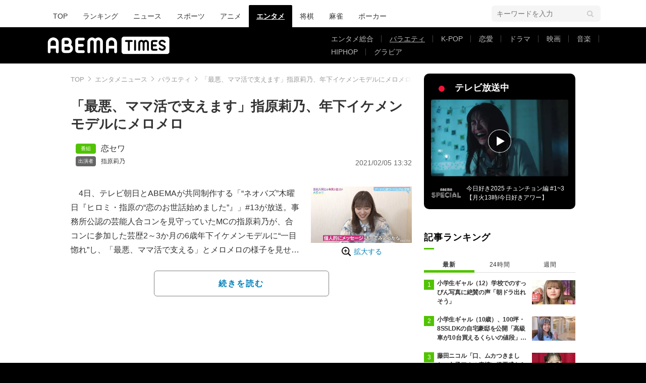

--- FILE ---
content_type: text/html; charset=utf-8
request_url: https://times.abema.tv/articles/-/8645098
body_size: 13992
content:
<!DOCTYPE html>
<html lang="ja">
<head>
<meta charset="utf-8">
  <meta http-equiv="X-UA-Compatible" content="IE=edge">
  <meta name="viewport" content="width=device-width">
<title>「最悪、ママ活で支えます」指原莉乃、年下イケメンモデルにメロメロ | バラエティ | ABEMA TIMES | アベマタイムズ</title>
<meta name="description" content="4日、テレビ朝日とABEMAが共同制作する「“ネオバズ”木曜日『ヒロミ・指原の“恋のお世話始めました”』」#13が放送。事務所公認の芸能人合コンを見守っていたMCの指原莉乃が、合コンに参加した芸歴2～3か月の6歳年下イケメンモデルに“一目惚れ”し、「最悪、ママ活で支える」とメロメロの様子を見せた。">
<meta property="article:publisher" content="https://www.facebook.com/ABEMATIMES/">
<meta property="fb:app_id" content="2226295124255038">
  <meta name="author" content="ABEMA TIMES 編集部">
<meta name="theme-color" content="#">
  <meta name="robots" content="max-image-preview:large">

  <meta property="og:locale" content="ja_JP">
  <meta property="og:site_name" content="ABEMA TIMES">
<meta property="og:url" content="https://times.abema.tv/articles/-/8645098">
<meta property="og:type" content="article">
<meta property="og:title" content="「最悪、ママ活で支えます」指原莉乃、年下イケメンモデルにメロメロ | バラエティ | ABEMA TIMES | アベマタイムズ">
<meta property="og:image" content="https://times-abema.ismcdn.jp/mwimgs/3/8/1200w/img_38a65937aa063ddc8c43c859942204d3175747.jpg">
<meta property="og:description" content="4日、テレビ朝日とABEMAが共同制作する「“ネオバズ”木曜日『ヒロミ・指原の“恋のお世話始めました”』」#13が放送。事務所公認の芸能人合コンを見守っていたMCの指原莉乃が、合コンに参加した芸歴2～3か月の6歳年下イケメンモデルに“一目惚れ”し、「最悪、ママ活で支える」とメロメロの様子を見せた。">
<meta name="twitter:card" content="summary_large_image">
<meta name="twitter:site" content="@ABEMATIMES">
<meta name="twitter:domain" content="times.abema.tv">
<link rel="alternate" type="application/rss+xml" title="RSS | ABEMA TIMES" href="https://times.abema.tv/list/feed/rss">
  <link rel="shortcut icon" type="image/vnd.microsoft.icon" href="https://times-abema.ismcdn.jp/favicon.ico">
<link rel="apple-touch-icon-precomposed" href="https://times-abema.ismcdn.jp/common/images/icons/apple-touch-icon.png">
<link rel="preload" as="image" href="https://times-abema.ismcdn.jp/common/images/abema/logo-categories.png">
<link rel="preload" as="image" href="https://times-abema.ismcdn.jp/mwimgs/3/8/724w/img_38a65937aa063ddc8c43c859942204d3175747.jpg" imagesrcset="https://times-abema.ismcdn.jp/mwimgs/3/8/724w/img_38a65937aa063ddc8c43c859942204d3175747.jpg 1x, https://times-abema.ismcdn.jp/mwimgs/3/8/1448w/img_38a65937aa063ddc8c43c859942204d3175747.jpg 2x" fetchpriority="high">
<link rel="stylesheet" href="https://times-abema.ismcdn.jp/resources/abema/css/pc/pages/leafs.css?rd=202601131013">
  <link rel="manifest" href="/manifest.json?rd=202601131013">
    <link rel="canonical" href="https://times.abema.tv/articles/-/8645098">


<link rel="preconnect" href="https://times-abema.ismcdn.jp" crossorigin>
<link rel="preconnect" href="https://www.google-analytics.com" crossorigin>
<link rel="preconnect" href="https://www.googletagmanager.com" crossorigin>
<link rel="preconnect" href="https://analytics.google.com" crossorigin>
<link rel="preconnect" href="https://storage.googleapis.com" crossorigin>
<link rel="preconnect" href="https://image.p-c2-x.abema-tv.com" crossorigin>
<link rel="preconnect" href="https://abema.tv" crossorigin>
<link rel="preconnect" href="https://code.jquery.com" crossorigin>

<!-- Google Tag Manager -->
<script>

  window.dataLayer = window.dataLayer || [];
  var hash = {"article_id":8645098,"category_id":"エンタメ","sub_category_id":"バラエティ","publish_data":"2021/02/05","is_interstitial_article":true,"article_type":"interstitial","paging_number":null};
    if (document.referrer) {
      hash['previous_page'] = document.referrer;
    }
  dataLayer.push(hash);
  dataLayer.push({'event': 'pageview'});
  console.log(dataLayer[0], 'dataLayer');
</script>
<script>(function(w,d,s,l,i){w[l]=w[l]||[];w[l].push({'gtm.start':
new Date().getTime(),event:'gtm.js'});var f=d.getElementsByTagName(s)[0],
j=d.createElement(s),dl=l!='dataLayer'?'&l='+l:'';j.async=true;j.src=
'https://www.googletagmanager.com/gtm.js?id='+i+dl;f.parentNode.insertBefore(j,f);
})(window,document,'script','dataLayer','GTM-TFVZ8N');</script>
<!-- End Google Tag Manager -->


<script type="application/ld+json">
[{"@context":"http://schema.org","@type":"WebSite","name":"ABEMA TIMES","alternateName":"ABEMA TIMES | ABEMA公式ニュースサイト","url":"https://times.abema.tv","sameAs":["https://www.facebook.com/ABEMATIMES/","https://x.com/ABEMATIMES"],"potentialAction":{"@type":"SearchAction","target":"https://times.abema.tv/list/search?fulltext={fulltext}","query-input":"required name=fulltext"}},{"@context":"http://schema.org","@type":"SiteNavigationElement","url":["/"]},{"@context":"http://schema.org","@type":"BreadcrumbList","itemListElement":[{"@type":"ListItem","position":1,"item":{"@id":"https://times.abema.tv","name":"ABEMA TIMES"}},{"@type":"ListItem","position":2,"item":{"@id":"https://times.abema.tv/entame","name":"エンタメニュース"}},{"@type":"ListItem","position":3,"item":{"@id":"https://times.abema.tv/variety","name":"バラエティ"}},{"@type":"ListItem","position":4,"item":{"@id":"https://times.abema.tv/articles/-/8645098","name":"「最悪、ママ活で支えます」指原莉乃、年下イケメンモデルにメロメロ"}}]},{"@context":"http://schema.org","@type":"NewsArticle","mainEntityOfPage":{"@type":"WebPage","@id":"https://times.abema.tv/articles/-/8645098"},"headline":"「最悪、ママ活で支えます」指原莉乃、年下イケメンモデルにメロメロ","image":{"@type":"ImageObject","url":"https://times-abema.ismcdn.jp/mwimgs/3/8/1200w/img_38a65937aa063ddc8c43c859942204d3175747.jpg","width":"1200","height":"671"},"datePublished":"2021-02-05T13:31:00+09:00","dateModified":"2021-02-05T13:32:00+09:00","author":{"@type":"Organization","name":"ABEMA TIMES 編集部"},"description":"4日、テレビ朝日とABEMAが共同制作する「“ネオバズ”木曜日『ヒロミ・指原の“恋のお世話始めました”』」#13が放送。事務所公認の芸能人合コンを見守っていたMCの指原莉乃が、合コンに参加した芸歴2～3か月の6歳年下イケメンモデルに“一目惚れ”し、「最悪、ママ活で支える」とメロメロの様子を見せた。","publisher":{"@type":"Organization","name":"ABEMA TIMES","logo":{"@type":"ImageObject","url":"https://times.abema.tv/common/images/abema/bn_400x60.png"}}}]
</script>

    <script type="text/javascript">
      window._taboola = window._taboola || [];
      _taboola.push({article:'auto'});
      !function (e, f, u, i) {
        if (!document.getElementById(i)){
          e.async = 1;
          e.src = u;
          e.id = i;
          f.parentNode.insertBefore(e, f);
        }
      }(document.createElement('script'),
      document.getElementsByTagName('script')[0],
      '//cdn.taboola.com/libtrc/abematimes-network/loader.js',
      'tb_loader_script');
      if(window.performance && typeof window.performance.mark == 'function')
        {window.performance.mark('tbl_ic');}
    </script>


<script type="text/javascript">
  window.googletag = window.googletag || {};
  window.googletag.cmd = window.googletag.cmd || [];
  console.log('gpt.js読み込み')
</script>


<script async src="https://securepubads.g.doubleclick.net/tag/js/gpt.js" crossorigin="anonymous"></script>


<script type="text/javascript">
  window.pbjs = window.pbjs || {};
  window.pbjs.que = window.pbjs.que || [];
</script>
<script async='async' src="https://flux-cdn.com/client/1000354/times-abema_01654.min.js"></script>
<script type="text/javascript">
  window.fluxtag = {
    readyBids: {
      prebid: false,
      amazon: false,
      google: false
    },
    failSafeTimeout: 3e3,
    isFn: function isFn(object) {
      var _t = 'Function';
      var toString = Object.prototype.toString;
      return toString.call(object) === '[object ' + _t + ']';
    },
    launchAdServer: function() {
      if (!fluxtag.readyBids.prebid || !fluxtag.readyBids.amazon) {
        return;
      }
      fluxtag.requestAdServer();
    },
    requestAdServer: function() {
      if (!fluxtag.readyBids.google) {
        fluxtag.readyBids.google = true;
        googletag.cmd.push(function () {
          if (!!(pbjs.setTargetingForGPTAsync) && fluxtag.isFn(pbjs.setTargetingForGPTAsync)) {
            pbjs.que.push(function () {
              pbjs.setTargetingForGPTAsync();
            });
          }
          googletag.pubads().refresh();
        });
      }
    }
  };
</script>
<script type="text/javascript">
  setTimeout(function() {
    fluxtag.requestAdServer();
  }, fluxtag.failSafeTimeout);
</script>
<script type='text/javascript'>
  ! function (a9, a, p, s, t, A, g) {
    if (a[a9]) return;

    function q(c, r) {
      a[a9]._Q.push([c, r])
    }
    a[a9] = {
      init: function () {
        q("i", arguments)
      },
      fetchBids: function () {
        q("f", arguments)
      },
      setDisplayBids: function () {},
      targetingKeys: function () {
        return []
      },
      _Q: []
    };
    A = p.createElement(s);
    A.async = !0;
    A.src = t;
    g = p.getElementsByTagName(s)[0];
    g.parentNode.insertBefore(A, g)
  }("apstag", window, document, "script", "//c.amazon-adsystem.com/aax2/apstag.js");
  apstag.init({
    pubID: '5232',
    adServer: 'googletag',
    bidTimeout: 1e3
  });
  apstag.fetchBids({
    slots: [{
  slotID: "div-gpt-ad-1698676584485-0",
  slotName: "/22954913985/all_all_pc_rightcolumn1",
  sizes: [300,250]
}
,{
  slotID: "div-gpt-ad-1698676604498-0",
  slotName: "/22954913985/all_all_pc_rightcolumn2",
  sizes: [300,600]
}
,{
  slotID: "div-gpt-ad-1693799467200-0",
  slotName: "/22954913985/article_all_pc_chukan_1",
  sizes: [[336,280],[300,250]]
}
,{
  slotID: "div-gpt-ad-1693799616902-0",
  slotName: "/22954913985/article_all_pc_chukan_2",
  sizes: [[336,280],[300,250]]
}
]
  }, function (bids) {
    googletag.cmd.push(function () {
      apstag.setDisplayBids();

      fluxtag.readyBids.amazon = true;
      fluxtag.launchAdServer();
    });
  });
</script>

<script>
  googletag.cmd.push(function() {
    googletag.pubads().setTargeting('genre', 'variety');
    
    googletag.defineSlot('/22954913985/article_all_pc_gateleft', [200, 701], 'div-gpt-ad-1702011303152-0').setCollapseEmptyDiv(true, true).addService(googletag.pubads());
googletag.defineSlot('/22954913985/article_all_pc_gatetop', [1040, 250], 'div-gpt-ad-1698672125497-0').setCollapseEmptyDiv(true).addService(googletag.pubads());
googletag.defineSlot('/22954913985/article_all_pc_gateright', [200, 700], 'div-gpt-ad-1702011093675-0').setCollapseEmptyDiv(true, true).addService(googletag.pubads());
googletag.defineSlot('/22954913985/all_all_pc_rightcolumn1', [300, 250], 'div-gpt-ad-1698676584485-0').addService(googletag.pubads());
googletag.defineSlot('/22954913985/all_all_pc_rightcolumn2', [300, 600], 'div-gpt-ad-1698676604498-0').addService(googletag.pubads());
var anchorSlot;
anchorSlot = googletag.defineOutOfPageSlot('/22954913985/article_all_pc_anker', googletag.enums.OutOfPageFormat.BOTTOM_ANCHOR);

if (anchorSlot) {
  anchorSlot.addService(googletag.pubads());

  window.googletag.pubads().addEventListener('slotRenderEnded', function (event) {
    if(event.isEmpty){
      console.log('gtag isEmpty');
      console.log(event.slot.getSlotElementId());
      return false;
    }
    if(event.slot.getSlotElementId().indexOf('article_all_pc_anker') > -1){
      if(event.size.length){
        var h = event.size[1];
        window.addEventListener('load', function(){
          console.log('gtag listener in load listener');
          $('.js-to-top').css('bottom', h + 47 + 'px');
        });
      }
    }
  });
}
var interstitialSlot;
interstitialSlot = googletag.defineOutOfPageSlot('/22954913985/article_all_pc_interstitial',googletag.enums.OutOfPageFormat.INTERSTITIAL);

if (interstitialSlot) {
  interstitialSlot.addService(googletag.pubads());
}
googletag.defineSlot('/22954913985/article_all_pc_kijiue', [728, 90], 'div-gpt-ad-1692929856131-0').addService(googletag.pubads());
googletag.defineSlot('/22954913985/article_all_pc_chukan_1', [[336, 280], [300, 250]], 'div-gpt-ad-1693799467200-0').addService(googletag.pubads());
googletag.defineSlot('/22954913985/article_all_pc_chukan_2', [[336, 280], [300, 250]], 'div-gpt-ad-1693799616902-0').addService(googletag.pubads());


    function randomInt(min, max) {
      return Math.floor( Math.random() * (max + 1 - min) ) + min;
    }

      googletag.pubads().setTargeting("fluct_ad_group", String(randomInt(1, 10)));

    googletag.pubads().disableInitialLoad();
    googletag.pubads().enableSingleRequest();

    googletag.enableServices();

    if (!!(window.pbFlux) && !!(window.pbFlux.prebidBidder) && fluxtag.isFn(window.pbFlux.prebidBidder)) {
      pbjs.que.push(function () {
        window.pbFlux.prebidBidder();
      });
    } else {
      fluxtag.readyBids.prebid = true;
      fluxtag.launchAdServer();
    }
  });



  (function() {
    var pa = document.createElement('script'); pa.type = 'text/javascript'; pa.charset = "utf-8"; pa.async = true;
    pa.src = window.location.protocol + "//api.popin.cc/searchbox/abematimes.js";
    var s = document.getElementsByTagName('script')[0]; s.parentNode.insertBefore(pa, s);
  })();
</script>

<script async src="https://yads.c.yimg.jp/js/yads-async.js"></script>
  <script async src="https://pagead2.googlesyndication.com/pagead/js/adsbygoogle.js?client=ca-pub-6845393640653469" crossorigin="anonymous"></script>


<script>
window.pushMST_config={"vapidPK":"BIZgYrmxqBfolcrCDu0L4R5IkCzwyZaCqvz9EmY2mrLijpPduFfUTiFTqoGquDzcBfiJrAo1mkSQ5jgxhbw1qfU","enableOverlay":true,"swPath":"/sw.js","i18n":{}};
  var pushmasterTag = document.createElement('script');
  pushmasterTag.src = "https://cdn.pushmaster-cdn.xyz/scripts/publishers/685522a816a8578b6e2d6de5/SDK.js";
  pushmasterTag.setAttribute('defer','');

  var firstScriptTag = document.getElementsByTagName('script')[0];
  firstScriptTag.parentNode.insertBefore(pushmasterTag, firstScriptTag);
</script>

<script type="module" src="https://cdn01.stright.bizris.com/js/1.0/cookie_consent_setting.js?banner_type=banner" charset="UTF-8" data-site-id="SIT-d3c1466c-ed71-46c6-86aa-70095421e33d"></script>
</head>
<body>

<div class="page leafs">
  <header class="g-header">
    <div class="g-header-wrapper">
      <nav class="g-nav">
        <ul class="g-nav-list">
          <li class="g-nav-list__list"><a class="g-nav-list__link" href="/">TOP</a></li>
          <li class="g-nav-list__list"><a class="g-nav-list__link" href="/ranking/realtime">ランキング</a></li>
            <li class="g-nav-list__list"><a class="g-nav-list__link" href="/news">ニュース</a></li>
            <li class="g-nav-list__list"><a class="g-nav-list__link" href="/sports">スポーツ</a></li>
            <li class="g-nav-list__list"><a class="g-nav-list__link" href="/anime">アニメ</a></li>
            <li class="g-nav-list__list"><a class="g-nav-list__link is-current" href="/entame">エンタメ</a></li>
            <li class="g-nav-list__list"><a class="g-nav-list__link" href="/shogi">将棋</a></li>
            <li class="g-nav-list__list"><a class="g-nav-list__link" href="/mahjong">麻雀</a></li>
            <li class="g-nav-list__list"><a class="g-nav-list__link" href="/poker">ポーカー</a></li>
        </ul>
      </nav>
        <div class="c-tools">
            
          <div class="c-keyword-search">
            <label for="keyword_search" class="c-keyword-search__label">
              <input id="keyword_search" type="input" placeholder="キーワードを入力" class="c-keyword-search__input js-search-text">
            </label>
          </div>
        </div>
    </div>
  <div class="g-subnav-div">
    <div class="g-header-wrapper">
      <div class="g-header-logo">
          <a class="g-header-logo__link" href="/"><img class="g-header-logo__img" src="https://times-abema.ismcdn.jp/common/images/abema/logo-categories.png" width="250" height="45" alt="ニュース【ABEMA TIMES | アベマタイムズ】"></a>
      </div>
        <nav class="g-subnav">
          <ul class="g-subnav-list">
              <li class="g-subnav-list__list">
                <a class="g-subnav-list__link" href="/entamenews">エンタメ総合</a>
              </li>
              <li class="g-subnav-list__list">
                <a class="g-subnav-list__link is-current" href="/variety">バラエティ</a>
              </li>
              <li class="g-subnav-list__list">
                <a class="g-subnav-list__link" href="/kpop">K-POP</a>
              </li>
              <li class="g-subnav-list__list">
                <a class="g-subnav-list__link" href="/reality">恋愛</a>
              </li>
              <li class="g-subnav-list__list">
                <a class="g-subnav-list__link" href="/drama">ドラマ</a>
              </li>
              <li class="g-subnav-list__list">
                <a class="g-subnav-list__link" href="/movie">映画</a>
              </li>
              <li class="g-subnav-list__list">
                <a class="g-subnav-list__link" href="/music">音楽</a>
              </li>
              <li class="g-subnav-list__list">
                <a class="g-subnav-list__link" href="/hiphop">HIPHOP</a>
              </li>
              <li class="g-subnav-list__list">
                <a class="g-subnav-list__link" href="/gravure">グラビア</a>
              </li>
          </ul>
        </nav>
    </div>
  </div>
</header>
  <div class="l-wrapper --ad-gate">
      <!-- /22954913985/article_all_pc_gateleft -->
<div id='div-gpt-ad-1702011303152-0' class="l-ad-gete-side">
  <script>
    googletag.cmd.push(function() { googletag.display('div-gpt-ad-1702011303152-0'); });
  </script>
</div>
    <div class="l-contents">
        <div class="l-ad-gate-top">
  <!-- /22954913985/article_all_pc_gatetop -->
  <div id='div-gpt-ad-1698672125497-0' style='min-width: 1040px; min-height: 250px;'>
    <script>
      googletag.cmd.push(function() { googletag.display('div-gpt-ad-1698672125497-0'); });
    </script>
  </div>
</div>
      <div class="l-main-side-wrapper">
        <main class="l-main">
          <div class="l-component-wrapper mgb-pc--25">
  <nav class="c-breadcrumb">
    <ol class="c-breadcrumb__list">
      <li class="c-breadcrumb__item"><a href="/" class="c-breadcrumb__link">TOP</a></li>
      <li class="c-breadcrumb__item"><a href="/entame" class="c-breadcrumb__link">エンタメニュース</a></li>
      <li class="c-breadcrumb__item"><a href="/variety" class="c-breadcrumb__link">バラエティ</a></li>
      <li class="c-breadcrumb__item"><a href="https://times.abema.tv/articles/-/8645098" class="c-breadcrumb__link">「最悪、ママ活で支えます」指原莉乃、年下イケメンモデルにメロメロ</a></li>
    </ol>
  </nav>
</div>
          
          <article>
            <div class="article-header">
    <h1 class="article-header__title"><a href="/articles/-/8645098?page=1" class="article-header__title-link">「最悪、ママ活で支えます」指原莉乃、年下イケメンモデルにメロメロ</a></h1>
  <div class="l-flex l-items-end">
    <div class="article-header-tags l-flex-1"><div class="article-header-tags__tag --program l-space-x-2"><a href="/tags/%E6%81%8B%E3%82%BB%E3%83%AF" class="article-header-tags__tag-link">恋セワ</a></div><div class="article-header-tags__tag --person l-space-x-2 l-mt-1"><a href="/tags/%E6%8C%87%E5%8E%9F%E8%8E%89%E4%B9%83" class="article-header-tags__tag-link">指原莉乃</a></div></div>
    <time datetime="2021-02-05T13:32:00+09:00" class="article-header__date l-flex-initial">2021/02/05 13:32</time>
  </div>
</div>

            <div class="article-body js-article-body">
  <div class="m-teaser-main">
<div class="c-teaser-thumnail">
  <a href="/articles/-/8645098?page=1" class="c-teaser-thumnail__img"><img src="https://times-abema.ismcdn.jp/mwimgs/3/8/724w/img_38a65937aa063ddc8c43c859942204d3175747.jpg" width="724" height="405" alt="「最悪、ママ活で支えます」指原莉乃、年下イケメンモデルにメロメロ" class="figure__img" srcset="https://times-abema.ismcdn.jp/mwimgs/3/8/724w/img_38a65937aa063ddc8c43c859942204d3175747.jpg 1x, https://times-abema.ismcdn.jp/mwimgs/3/8/1448w/img_38a65937aa063ddc8c43c859942204d3175747.jpg 2x"></a>
  <a href="/articles/-/8645098?page=1" class="c-teaser-thumnail__expand">拡大する</a>
</div>
<a href="/articles/-/8645098?page=1" class="c-teaser-lead"><p>　4日、テレビ朝日とABEMAが共同制作する「“ネオバズ”木曜日『ヒロミ・指原の“恋のお世話始めました”』」#13が放送。事務所公認の芸能人合コンを見守っていたMCの指原莉乃が、合コンに参加した芸歴2～3か月の6歳年下イケメンモデルに“一目惚れ”し、「最悪、ママ活で支える」とメロメロの様子を見せた。<br>▶︎動画：「最悪、ママ活で支える」指原莉乃がメロメロになった年下イケメンモデル<br>　今回の芸能人合コンは、お笑い芸人やグラビアアイドル、芸能事務所社長など、さまざまなメンバー8人が参加。その中の一人・桑原勝を見た指原は「アリよりのアリよりのアリ」とうっとりし、芸歴わずかという初々しさに、「より好きになっちゃった」とニヤニヤしっぱなし。桑原が「年上に憧れがある」と言うと「個人的にメッセージ送ってみようかな」とご機嫌につぶやいていた。</p></a>
  
</div>
<div class="c-button">
  <a href="/articles/-/8645098?page=1" class="c-button__link --teaser js-teaser-button">続きを読む</a>
</div>


</div>
            

              <div class="u-lg-flex u-lg-justify-between mgt-pc--40">
                  <!-- /22954913985/article_all_pc_chukan_1 -->
                  <div id='div-gpt-ad-1693799467200-0' style='min-width: 300px; min-height: 250px;'>
                    <script>
                      googletag.cmd.push(function() { googletag.display('div-gpt-ad-1693799467200-0'); });
                    </script>
                  </div>
                  <!-- /22954913985/article_all_pc_chukan_2 -->
                  <div id='div-gpt-ad-1693799616902-0' style='min-width: 300px; min-height: 250px;'>
                    <script>
                      googletag.cmd.push(function() { googletag.display('div-gpt-ad-1693799616902-0'); });
                    </script>
                  </div>
              </div>


              <div id="taboola-below-article-thumbnails-preview"></div>
<script type="text/javascript">
  window._taboola = window._taboola || [];
  _taboola.push({
    mode: 'alternating-thumbnails-a',
    container: 'taboola-below-article-thumbnails-preview',
    placement: 'Below Article Thumbnails Preview',
    target_type: 'mix'
  });
</script>

          </article>
          


        </main>
        <aside class="l-side">
            <div class="l-component-wrapper">
  <a href="https://abema.go.link/now-on-air/abema-special?utm_campaign=abematimes_20210205_free_8645098_sp_pc_onair_entame&utm_medium=web&utm_source=abematimes&adj_t=1o8o1k5q&adj_campaign=202102&adj_adgroup=05&adj_creative=abematimes_20210205_free_8645098_sp_pc_onair_entame&adj_tracker_limit=25000&adj_redirect=https%3A%2F%2Fabema.tv%2Fnow-on-air%2Fabema-special%3Futm_campaign%3Dabematimes_20210205_free_8645098_sp_pc_onair_entame%26utm_medium%3Dweb%26utm_source%3Dabematimes" target="_blank" class="c-side-on-air js-side-on-air-link">
    <div class="l-flex l-lg-items-center l-lg-mb-1">
      <div class="nowOnAirBadge"><div class="nowOnAirBadge__inner"></div></div>
      <div class="c-article-title l-flex-100"><div class="c-side-on-air__title">テレビ放送中<div class="c-side-on-air__title-time"><span class="js-onair-start"></span><span class="js-onair-end"></span></div></div></div>
    </div>
    <div class="c-side-on-air__block">
      <div class="c-side-on-air__program c-icon-onair">
        <figure class="c-side-on-air__program__img"><img src="https://times-abema.ismcdn.jp/common/images/abema/no_image.jpg" alt="abema-special" class="js-onair-poster" width="424" height="238"></figure><i class="c-side-on-air__program__icon"><img src="https://times-abema.ismcdn.jp/common/images/abema/play.png" width="46" height="46" alt=""></i></div>
        <div class="l-flex l-items-center">
          <div class="c-side-on-air__logo"><img alt="abema-special" src="https://image.p-c2-x.abema-tv.com/image/channels/abema-special/logo.png?width=200" width="200" height="75" class="c-side-on-air__logo-img js-onair-logo"></div>
          <div class="c-side-on-air__lead js-onair-lead"></div>
        </div>
    </div>
  </a>
</div>


  <div class="l-component-wrapper">
  <div class="c-keyword-search">
    <label for="keyword_search" class="c-keyword-search__label">
      <input id="keyword_search" type="input" placeholder="キーワードを入力" class="c-keyword-search__input js-search-text">
    </label>
  </div>
</div>

    <div class="l-component-wrapper l-main-row">
    <section class="c-ranking c-ranking-date c-ranking-daily js-tab-group">
      <div class="c-article-title -underline -dark">記事ランキング</div>
      <div class="c-ranking-tab">
          <div class="c-ranking-tab-item -dark is-active js-tab-item">最新</div>
        <div class="c-ranking-tab-item -dark js-tab-item">24時間</div>
        <div class="c-ranking-tab-item -dark js-tab-item">週間</div>
      </div>
        <ul class="c-ranking__list --tab is-show js-tab-block">
            <li class="c-ranking__item">
              <a href="/articles/-/10162028" class="c-ranking__link" data-previous_link="article_ranking_1h_エンタメ">
                <div class="c-ranking__block">
                  <div class="c-ranking__box">
                    <p class="c-ranking__subject -truncate3"><span>小学生ギャル（12）学校でのすっぴん写真に絶賛の声「朝ドラ出れそう」</span></p>
                  </div>
                </div>
                <div class="c-ranking__block">
                  <figure class="c-ranking__img"><img src="[data-uri]" data-src="https://times-abema.ismcdn.jp/mwimgs/c/2/120w/img_c26362cc76302aa1cbd19cd671ff73c2210661.jpg" data-srcset="https://times-abema.ismcdn.jp/mwimgs/c/2/120w/img_c26362cc76302aa1cbd19cd671ff73c2210661.jpg 1x,https://times-abema.ismcdn.jp/mwimgs/c/2/240w/img_c26362cc76302aa1cbd19cd671ff73c2210661.jpg 2x" width="120" height="74" class="c-list-category__img__file lazy" alt="小学生ギャル（12）学校でのすっぴん写真に絶賛の声「朝ドラ出れそう」" style=""></figure>
                </div>
              </a>
            </li>
            <li class="c-ranking__item">
              <a href="/articles/-/10205034" class="c-ranking__link" data-previous_link="article_ranking_1h_エンタメ">
                <div class="c-ranking__block">
                  <div class="c-ranking__box">
                    <p class="c-ranking__subject -truncate3"><span>小学生ギャル（10歳）、100坪・8SSLDKの自宅豪邸を公開「高級車が10台買えるくらいの値段」50畳以上のリビング＆キッチンに驚きの声「やばい」「何だよこれ！」</span></p>
                  </div>
                </div>
                <div class="c-ranking__block">
                  <figure class="c-ranking__img"><img src="[data-uri]" data-src="https://times-abema.ismcdn.jp/mwimgs/8/4/120w/img_84e7f4c4a4653a881a922f2ee5f073c2196165.jpg" data-srcset="https://times-abema.ismcdn.jp/mwimgs/8/4/120w/img_84e7f4c4a4653a881a922f2ee5f073c2196165.jpg 1x,https://times-abema.ismcdn.jp/mwimgs/8/4/240w/img_84e7f4c4a4653a881a922f2ee5f073c2196165.jpg 2x" width="120" height="68" class="c-list-category__img__file lazy" alt="小学生ギャル（10歳）、100坪・8SSLDKの自宅豪邸を公開「高級車が10台買えるくらいの値段」50畳以上のリビング＆キッチンに驚きの声「やばい」「何だよこれ！」" style=""></figure>
                </div>
              </a>
            </li>
            <li class="c-ranking__item">
              <a href="/articles/-/10220190" class="c-ranking__link" data-previous_link="article_ranking_1h_エンタメ">
                <div class="c-ranking__block">
                  <div class="c-ranking__box">
                    <p class="c-ranking__subject -truncate3"><span>藤田ニコル「口、ムカつきました」女子アナの表情に嫌悪感あらわ</span></p>
                  </div>
                </div>
                <div class="c-ranking__block">
                  <figure class="c-ranking__img"><img src="[data-uri]" data-src="https://times-abema.ismcdn.jp/mwimgs/d/e/120w/img_de4cebf5690c007e3593d938f05bbf411049053.jpg" data-srcset="https://times-abema.ismcdn.jp/mwimgs/d/e/120w/img_de4cebf5690c007e3593d938f05bbf411049053.jpg 1x,https://times-abema.ismcdn.jp/mwimgs/d/e/240w/img_de4cebf5690c007e3593d938f05bbf411049053.jpg 2x" width="120" height="83" class="c-list-category__img__file lazy" alt="藤田ニコル「口、ムカつきました」女子アナの表情に嫌悪感あらわ" style=""></figure>
                </div>
              </a>
            </li>
            <li class="c-ranking__item">
              <a href="/articles/-/10219068" class="c-ranking__link" data-previous_link="article_ranking_1h_エンタメ">
                <div class="c-ranking__block">
                  <div class="c-ranking__box">
                    <p class="c-ranking__subject -truncate3"><span>ベッキー、“ギリ勝ってる”と思う女性タレントを実名告白</span></p>
                  </div>
                </div>
                <div class="c-ranking__block">
                  <figure class="c-ranking__img"><img src="[data-uri]" data-src="https://times-abema.ismcdn.jp/mwimgs/0/0/120w/img_003155ebcc01595f593f1a503cb4c7c9153064.jpg" data-srcset="https://times-abema.ismcdn.jp/mwimgs/0/0/120w/img_003155ebcc01595f593f1a503cb4c7c9153064.jpg 1x,https://times-abema.ismcdn.jp/mwimgs/0/0/240w/img_003155ebcc01595f593f1a503cb4c7c9153064.jpg 2x" width="120" height="83" class="c-list-category__img__file lazy" alt="ベッキー、“ギリ勝ってる”と思う女性タレントを実名告白" style=""></figure>
                </div>
              </a>
            </li>
            <li class="c-ranking__item">
              <a href="/articles/-/10218577" class="c-ranking__link" data-previous_link="article_ranking_1h_エンタメ">
                <div class="c-ranking__block">
                  <div class="c-ranking__box">
                    <p class="c-ranking__subject -truncate3"><span>15歳で妊娠…7児の母となった33歳美女の現在の姿に驚きの声「きれい！かわいい！」「これはすごい！」</span></p>
                  </div>
                </div>
                <div class="c-ranking__block">
                  <figure class="c-ranking__img"><img src="[data-uri]" data-src="https://times-abema.ismcdn.jp/mwimgs/6/7/120w/img_6741e0b323190835ac979572046d1ca5203354.jpg" data-srcset="https://times-abema.ismcdn.jp/mwimgs/6/7/120w/img_6741e0b323190835ac979572046d1ca5203354.jpg 1x,https://times-abema.ismcdn.jp/mwimgs/6/7/240w/img_6741e0b323190835ac979572046d1ca5203354.jpg 2x" width="120" height="89" class="c-list-category__img__file lazy" alt="15歳で妊娠…7児の母となった33歳美女の現在の姿に驚きの声「きれい！かわいい！」「これはすごい！」" style=""></figure>
                </div>
              </a>
            </li>
          <li>
            <div class="c-button"><a href="/entame/ranking/realtime" class="c-button__link">もっと見る</a></div>
          </li>
        </ul>
      <ul class="c-ranking__list --tab js-tab-block">
          <li class="c-ranking__item">
            <a href="/articles/-/10162028" class="c-ranking__link" data-previous_link="article_ranking_24h_エンタメ">
              <div class="c-ranking__block">
                <div class="c-ranking__box">
                  <p class="c-ranking__subject -truncate3"><span>小学生ギャル（12）学校でのすっぴん写真に絶賛の声「朝ドラ出れそう」</span></p>
                </div>
              </div>
              <div class="c-ranking__block">
                <figure class="c-ranking__img"><img src="[data-uri]" data-src="https://times-abema.ismcdn.jp/mwimgs/c/2/120w/img_c26362cc76302aa1cbd19cd671ff73c2210661.jpg" data-srcset="https://times-abema.ismcdn.jp/mwimgs/c/2/120w/img_c26362cc76302aa1cbd19cd671ff73c2210661.jpg 1x,https://times-abema.ismcdn.jp/mwimgs/c/2/240w/img_c26362cc76302aa1cbd19cd671ff73c2210661.jpg 2x" width="120" height="74" class="c-list-category__img__file lazy" alt="小学生ギャル（12）学校でのすっぴん写真に絶賛の声「朝ドラ出れそう」" style=""></figure>
              </div>
            </a>
          </li>
          <li class="c-ranking__item">
            <a href="/articles/-/10205034" class="c-ranking__link" data-previous_link="article_ranking_24h_エンタメ">
              <div class="c-ranking__block">
                <div class="c-ranking__box">
                  <p class="c-ranking__subject -truncate3"><span>小学生ギャル（10歳）、100坪・8SSLDKの自宅豪邸を公開「高級車が10台買えるくらいの値段」50畳以上のリビング＆キッチンに驚きの声「やばい」「何だよこれ！」</span></p>
                </div>
              </div>
              <div class="c-ranking__block">
                <figure class="c-ranking__img"><img src="[data-uri]" data-src="https://times-abema.ismcdn.jp/mwimgs/8/4/120w/img_84e7f4c4a4653a881a922f2ee5f073c2196165.jpg" data-srcset="https://times-abema.ismcdn.jp/mwimgs/8/4/120w/img_84e7f4c4a4653a881a922f2ee5f073c2196165.jpg 1x,https://times-abema.ismcdn.jp/mwimgs/8/4/240w/img_84e7f4c4a4653a881a922f2ee5f073c2196165.jpg 2x" width="120" height="68" class="c-list-category__img__file lazy" alt="小学生ギャル（10歳）、100坪・8SSLDKの自宅豪邸を公開「高級車が10台買えるくらいの値段」50畳以上のリビング＆キッチンに驚きの声「やばい」「何だよこれ！」" style=""></figure>
              </div>
            </a>
          </li>
          <li class="c-ranking__item">
            <a href="/articles/-/10219739" class="c-ranking__link" data-previous_link="article_ranking_24h_エンタメ">
              <div class="c-ranking__block">
                <div class="c-ranking__box">
                  <p class="c-ranking__subject -truncate3"><span>4兄弟バラバラ朝食が話題・平愛梨（41）、子どもたちが「本当によく食べる」手料理公開</span></p>
                </div>
              </div>
              <div class="c-ranking__block">
                <figure class="c-ranking__img"><img src="[data-uri]" data-src="https://times-abema.ismcdn.jp/mwimgs/9/a/120w/img_9a00460b92a5ecc625d595c0d7359f4c112679.jpg" data-srcset="https://times-abema.ismcdn.jp/mwimgs/9/a/120w/img_9a00460b92a5ecc625d595c0d7359f4c112679.jpg 1x,https://times-abema.ismcdn.jp/mwimgs/9/a/240w/img_9a00460b92a5ecc625d595c0d7359f4c112679.jpg 2x" width="120" height="67" class="c-list-category__img__file lazy" alt="4兄弟バラバラ朝食が話題・平愛梨（41）、子どもたちが「本当によく食べる」手料理公開" style=""></figure>
              </div>
            </a>
          </li>
          <li class="c-ranking__item">
            <a href="/articles/-/10218577" class="c-ranking__link" data-previous_link="article_ranking_24h_エンタメ">
              <div class="c-ranking__block">
                <div class="c-ranking__box">
                  <p class="c-ranking__subject -truncate3"><span>15歳で妊娠…7児の母となった33歳美女の現在の姿に驚きの声「きれい！かわいい！」「これはすごい！」</span></p>
                </div>
              </div>
              <div class="c-ranking__block">
                <figure class="c-ranking__img"><img src="[data-uri]" data-src="https://times-abema.ismcdn.jp/mwimgs/6/7/120w/img_6741e0b323190835ac979572046d1ca5203354.jpg" data-srcset="https://times-abema.ismcdn.jp/mwimgs/6/7/120w/img_6741e0b323190835ac979572046d1ca5203354.jpg 1x,https://times-abema.ismcdn.jp/mwimgs/6/7/240w/img_6741e0b323190835ac979572046d1ca5203354.jpg 2x" width="120" height="89" class="c-list-category__img__file lazy" alt="15歳で妊娠…7児の母となった33歳美女の現在の姿に驚きの声「きれい！かわいい！」「これはすごい！」" style=""></figure>
              </div>
            </a>
          </li>
          <li class="c-ranking__item">
            <a href="/articles/-/10220135" class="c-ranking__link" data-previous_link="article_ranking_24h_エンタメ">
              <div class="c-ranking__block">
                <div class="c-ranking__box">
                  <p class="c-ranking__subject -truncate3"><span>“授乳中の写真が話題”・辻希美（38）、次女・夢空ちゃんの育児に奮闘する様子を公開「寝不足MAXです」</span></p>
                </div>
              </div>
              <div class="c-ranking__block">
                <figure class="c-ranking__img"><img src="[data-uri]" data-src="https://times-abema.ismcdn.jp/mwimgs/c/3/120w/img_c3f46edffb70f00b050812be867f07d296013.jpg" data-srcset="https://times-abema.ismcdn.jp/mwimgs/c/3/120w/img_c3f46edffb70f00b050812be867f07d296013.jpg 1x,https://times-abema.ismcdn.jp/mwimgs/c/3/240w/img_c3f46edffb70f00b050812be867f07d296013.jpg 2x" width="120" height="67" class="c-list-category__img__file lazy" alt="“授乳中の写真が話題”・辻希美（38）、次女・夢空ちゃんの育児に奮闘する様子を公開「寝不足MAXです」" style=""></figure>
              </div>
            </a>
          </li>
        <li>
          <div class="c-button"><a href="/entame/ranking/daily" class="c-button__link">もっと見る</a></div>
        </li>
      </ul>
      <ul class="c-ranking__list --tab js-tab-block">
          <li class="c-ranking__item">
            <a href="/articles/-/10218577" class="c-ranking__link" data-previous_link="article_ranking_weekly_エンタメ">
              <div class="c-ranking__block">
                <div class="c-ranking__box">
                  <p class="c-ranking__subject -truncate3"><span>15歳で妊娠…7児の母となった33歳美女の現在の姿に驚きの声「きれい！かわいい！」「これはすごい！」</span></p>
                </div>
              </div>
              <div class="c-ranking__block">
                <figure class="c-ranking__img"><img src="[data-uri]" data-src="https://times-abema.ismcdn.jp/mwimgs/6/7/120w/img_6741e0b323190835ac979572046d1ca5203354.jpg" data-srcset="https://times-abema.ismcdn.jp/mwimgs/6/7/120w/img_6741e0b323190835ac979572046d1ca5203354.jpg 1x,https://times-abema.ismcdn.jp/mwimgs/6/7/240w/img_6741e0b323190835ac979572046d1ca5203354.jpg 2x" width="120" height="89" class="c-list-category__img__file lazy" alt="15歳で妊娠…7児の母となった33歳美女の現在の姿に驚きの声「きれい！かわいい！」「これはすごい！」" style=""></figure>
              </div>
            </a>
          </li>
          <li class="c-ranking__item">
            <a href="/articles/-/10218548" class="c-ranking__link" data-previous_link="article_ranking_weekly_エンタメ">
              <div class="c-ranking__block">
                <div class="c-ranking__box">
                  <p class="c-ranking__subject -truncate3"><span>中3で妊娠「親にバレたのは9ヶ月の頃」リアル14才の母が語った“出産への強い意志”「検査薬に水をかけて隠蔽」</span></p>
                </div>
              </div>
              <div class="c-ranking__block">
                <figure class="c-ranking__img"><img src="[data-uri]" data-src="https://times-abema.ismcdn.jp/mwimgs/d/d/120w/img_dd0438c25a0007543143ac62804b1490138912.jpg" data-srcset="https://times-abema.ismcdn.jp/mwimgs/d/d/120w/img_dd0438c25a0007543143ac62804b1490138912.jpg 1x,https://times-abema.ismcdn.jp/mwimgs/d/d/240w/img_dd0438c25a0007543143ac62804b1490138912.jpg 2x" width="120" height="87" class="c-list-category__img__file lazy" alt="中3で妊娠「親にバレたのは9ヶ月の頃」リアル14才の母が語った“出産への強い意志”「検査薬に水をかけて隠蔽」" style=""></figure>
              </div>
            </a>
          </li>
          <li class="c-ranking__item">
            <a href="/articles/-/10198301" class="c-ranking__link" data-previous_link="article_ranking_weekly_エンタメ">
              <div class="c-ranking__block">
                <div class="c-ranking__box">
                  <p class="c-ranking__subject -truncate3"><span>“体重72キロの北川景子”23歳美女、ぽっちゃり体型をカミングアウトした理由を告白</span></p>
                </div>
              </div>
              <div class="c-ranking__block">
                <figure class="c-ranking__img"><img src="[data-uri]" data-src="https://times-abema.ismcdn.jp/mwimgs/3/8/120w/img_385610b38d065b4902280c24c2d62e72185372.jpg" data-srcset="https://times-abema.ismcdn.jp/mwimgs/3/8/120w/img_385610b38d065b4902280c24c2d62e72185372.jpg 1x,https://times-abema.ismcdn.jp/mwimgs/3/8/240w/img_385610b38d065b4902280c24c2d62e72185372.jpg 2x" width="120" height="67" class="c-list-category__img__file lazy" alt="“体重72キロの北川景子”23歳美女、ぽっちゃり体型をカミングアウトした理由を告白" style=""></figure>
              </div>
            </a>
          </li>
          <li class="c-ranking__item">
            <a href="/articles/-/10217810" class="c-ranking__link" data-previous_link="article_ranking_weekly_エンタメ">
              <div class="c-ranking__block">
                <div class="c-ranking__box">
                  <p class="c-ranking__subject -truncate3"><span>今田美桜そっくりの24歳美女、マスクを外した素顔に絶賛の声「取った方が似てる」「可愛い！」</span></p>
                </div>
              </div>
              <div class="c-ranking__block">
                <figure class="c-ranking__img"><img src="[data-uri]" data-src="https://times-abema.ismcdn.jp/mwimgs/b/d/120w/img_bda0ac50f52e0e9c48e7028dfca14557160856.jpg" data-srcset="https://times-abema.ismcdn.jp/mwimgs/b/d/120w/img_bda0ac50f52e0e9c48e7028dfca14557160856.jpg 1x,https://times-abema.ismcdn.jp/mwimgs/b/d/240w/img_bda0ac50f52e0e9c48e7028dfca14557160856.jpg 2x" width="120" height="92" class="c-list-category__img__file lazy" alt="今田美桜そっくりの24歳美女、マスクを外した素顔に絶賛の声「取った方が似てる」「可愛い！」" style=""></figure>
              </div>
            </a>
          </li>
          <li class="c-ranking__item">
            <a href="/articles/-/10216296" class="c-ranking__link" data-previous_link="article_ranking_weekly_エンタメ">
              <div class="c-ranking__block">
                <div class="c-ranking__box">
                  <p class="c-ranking__subject -truncate3"><span>2022年に引退も昨年電撃復帰…人気セクシー女優「子宮系の病気があって」休業中の闘病を告白</span></p>
                </div>
              </div>
              <div class="c-ranking__block">
                <figure class="c-ranking__img"><img src="[data-uri]" data-src="https://times-abema.ismcdn.jp/mwimgs/f/1/120w/img_f1a002e038080fd8356d8d5d68abbe98169715.jpg" data-srcset="https://times-abema.ismcdn.jp/mwimgs/f/1/120w/img_f1a002e038080fd8356d8d5d68abbe98169715.jpg 1x,https://times-abema.ismcdn.jp/mwimgs/f/1/240w/img_f1a002e038080fd8356d8d5d68abbe98169715.jpg 2x" width="120" height="75" class="c-list-category__img__file lazy" alt="2022年に引退も昨年電撃復帰…人気セクシー女優「子宮系の病気があって」休業中の闘病を告白" style=""></figure>
              </div>
            </a>
          </li>
        <li>
          <div class="c-button"><a href="/entame/ranking/weekly" class="c-button__link">もっと見る</a></div>
        </li>
      </ul>
    </section>
  </div>


    <div class="u-lg-overflow-hidden" style='min-height: 250px;'>
  <!-- /22954913985/all_all_pc_rightcolumn1 -->
  <div id='div-gpt-ad-1698676584485-0' class="ad-side-ajuster" style='min-width: 300px; min-height: 250px;'></div>
</div>
  
    <div class="l-component-wrapper l-main-row">
    <section class="g-side-program-ranking g-side-program-ranking-news">
      <div class="g-side-program-ranking__title">番組ランキング</div>
      <ul class="g-side-program-ranking-counter">
      <li class="g-side-program-ranking-item">
  <a href="https://abema.go.link/video/episode/90-1833_s1_p111?utm_medium=web&utm_source=abematimes&utm_campaign=abematimes_20210205_free_sp_pc_ranking_other_no1&adj_t=1o8o1k5q&adj_campaign=202102&adj_adgroup=05&adj_creative=abematimes_20210205_free_sp_pc_ranking_other_no1&adj_tracker_limit=25000&adj_redirect=https%3A%2F%2Fabema.tv%2Fvideo%2Fepisode%2F90-1833_s1_p111%3Futm_medium%3Dweb%26utm_source%3Dabematimes%26utm_campaign%3Dabematimes_20210205_free_sp_pc_ranking_other_no1" class="g-side-program-ranking-item__link">
    <figure class="g-side-program-ranking-item__img"><div style="padding-top:66.4%;position:relative;"><img src="[data-uri]" data-src="https://times-abema.ismcdn.jp/mwimgs/6/a/250w/img_6a21a8f4939ab871a5f6963982abb113618413.jpg" data-srcset="https://times-abema.ismcdn.jp/mwimgs/6/a/250w/img_6a21a8f4939ab871a5f6963982abb113618413.jpg 1x,https://times-abema.ismcdn.jp/mwimgs/6/a/500w/img_6a21a8f4939ab871a5f6963982abb113618413.jpg 2x" width="250" height="166" class="g-side-program-ranking-item__img u-fit lazy" alt="#11：ホスト山本裕典が涙＆恋をしないキャバ嬢に騙されるな - 愛のハイエナ - シーズン1 (バラエティ) | 無料動画・見逃し配信を見るなら | ABEMA" style=""></div></figure>
    <div class="">
      <div class="g-side-program-ranking-item__episode"><span>加護亜依、芸能人との“体の関係”を赤裸々告白</span></div>
      <div class="g-side-program-ranking-item__series"><span>愛のハイエナ</span></div>
    </div>
  </a>
</li>
<li class="g-side-program-ranking-item">
  <a href="https://abema.go.link/video/episode/221-265_s1_p31?utm_medium=web&utm_source=abematimes&utm_campaign=abematimes_20210205_free_sp_pc_ranking_other_no2&adj_t=1o8o1k5q&adj_campaign=202102&adj_adgroup=05&adj_creative=abematimes_20210205_free_sp_pc_ranking_other_no2&adj_tracker_limit=25000&adj_redirect=https%3A%2F%2Fabema.tv%2Fvideo%2Fepisode%2F221-265_s1_p31%3Futm_medium%3Dweb%26utm_source%3Dabematimes%26utm_campaign%3Dabematimes_20210205_free_sp_pc_ranking_other_no2" class="g-side-program-ranking-item__link">
    <figure class="g-side-program-ranking-item__img"><div style="padding-top:73.2%;position:relative;"><img src="[data-uri]" data-src="https://times-abema.ismcdn.jp/mwimgs/a/9/250w/img_a94e73f66f66ef6b9d7a9f3c25ca0b0b56770.jpg" data-srcset="https://times-abema.ismcdn.jp/mwimgs/a/9/250w/img_a94e73f66f66ef6b9d7a9f3c25ca0b0b56770.jpg 1x,https://times-abema.ismcdn.jp/mwimgs/a/9/500w/img_a94e73f66f66ef6b9d7a9f3c25ca0b0b56770.jpg 2x" width="250" height="183" class="g-side-program-ranking-item__img u-fit lazy" alt="CHANCE &amp; CHANGE #31 - CHANCE &amp; CHANGE - シーズン1 (バラエティ) | 無料動画・見逃し配信を見るなら | ABEMA" style=""></div></figure>
    <div class="">
      <div class="g-side-program-ranking-item__episode"><span>22歳の銀座最年少ママ、貫禄と完璧ボディに衝撃</span></div>
      <div class="g-side-program-ranking-item__series"><span>CHANCE & CHANGE</span></div>
    </div>
  </a>
</li>
<li class="g-side-program-ranking-item">
  <a href="https://abema.go.link/video/episode/90-980_s102_p188?utm_medium=web&utm_source=abematimes&utm_campaign=abematimes_20210205_free_sp_pc_ranking_other_no3&adj_t=1o8o1k5q&adj_campaign=202102&adj_adgroup=05&adj_creative=abematimes_20210205_free_sp_pc_ranking_other_no3&adj_tracker_limit=25000&adj_redirect=https%3A%2F%2Fabema.tv%2Fvideo%2Fepisode%2F90-980_s102_p188%3Futm_medium%3Dweb%26utm_source%3Dabematimes%26utm_campaign%3Dabematimes_20210205_free_sp_pc_ranking_other_no3" class="g-side-program-ranking-item__link">
    <figure class="g-side-program-ranking-item__img"><div style="padding-top:56.00000000000001%;position:relative;"><img src="[data-uri]" data-src="https://times-abema.ismcdn.jp/mwimgs/3/8/250w/img_385610b38d065b4902280c24c2d62e72185372.jpg" data-srcset="https://times-abema.ismcdn.jp/mwimgs/3/8/250w/img_385610b38d065b4902280c24c2d62e72185372.jpg 1x,https://times-abema.ismcdn.jp/mwimgs/3/8/500w/img_385610b38d065b4902280c24c2d62e72185372.jpg 2x" width="250" height="140" class="g-side-program-ranking-item__img u-fit lazy" alt="#87：スターに似すぎのマスクイケメン&amp;美女大集合 - ななにー 地下ABEMA - ななにー 地下ABEMA (バラエティ) | 無料動画・見逃し配信を見るなら | ABEMA" style=""></div></figure>
    <div class="">
      <div class="g-side-program-ranking-item__episode"><span>“体重72キロの北川景子”ぽっちゃり体型公表の理由</span></div>
      <div class="g-side-program-ranking-item__series"><span>ななにー 地下ABEMA</span></div>
    </div>
  </a>
</li>
<li class="g-side-program-ranking-item">
  <a href="https://abema.go.link/video/episode/89-116_s35_p368?utm_medium=web&utm_source=abematimes&utm_campaign=abematimes_20210205_free_sp_pc_ranking_other_no4&adj_t=1o8o1k5q&adj_campaign=202102&adj_adgroup=05&adj_creative=abematimes_20210205_free_sp_pc_ranking_other_no4&adj_tracker_limit=25000&adj_redirect=https%3A%2F%2Fabema.tv%2Fvideo%2Fepisode%2F89-116_s35_p368%3Futm_medium%3Dweb%26utm_source%3Dabematimes%26utm_campaign%3Dabematimes_20210205_free_sp_pc_ranking_other_no4" class="g-side-program-ranking-item__link">
    <figure class="g-side-program-ranking-item__img"><div style="padding-top:64.0%;position:relative;"><img src="[data-uri]" data-src="https://times-abema.ismcdn.jp/mwimgs/9/e/250w/img_9ea15ce8b2657909a4efe74b7b416aa1225397.jpg" data-srcset="https://times-abema.ismcdn.jp/mwimgs/9/e/250w/img_9ea15ce8b2657909a4efe74b7b416aa1225397.jpg 1x,https://times-abema.ismcdn.jp/mwimgs/9/e/500w/img_9ea15ce8b2657909a4efe74b7b416aa1225397.jpg 2x" width="250" height="160" class="g-side-program-ranking-item__img u-fit lazy" alt="いしだ壱成「貯金も何もなかった」うつ病抱え石川県のハローワークで職探し…命を救われた父・石田純一の言葉と息子・谷原七音への思い - ABEMAエンタメ - NO MAKE (ニュース) | 無料動画・見逃し配信を見るなら | ABEMA" style=""></div></figure>
    <div class="">
      <div class="g-side-program-ranking-item__episode"><span>いしだ壱成、実子である谷原章介の長男・谷原七音への想い</span></div>
      <div class="g-side-program-ranking-item__series"><span>ABEMAエンタメ</span></div>
    </div>
  </a>
</li>
<li class="g-side-program-ranking-item">
  <a href="https://abema.go.link/video/episode/90-2041_s1_p1?utm_medium=web&utm_source=abematimes&utm_campaign=abematimes_20210205_free_sp_pc_ranking_other_no5&adj_t=1o8o1k5q&adj_campaign=202102&adj_adgroup=05&adj_creative=abematimes_20210205_free_sp_pc_ranking_other_no5&adj_tracker_limit=25000&adj_redirect=https%3A%2F%2Fabema.tv%2Fvideo%2Fepisode%2F90-2041_s1_p1%3Futm_medium%3Dweb%26utm_source%3Dabematimes%26utm_campaign%3Dabematimes_20210205_free_sp_pc_ranking_other_no5" class="g-side-program-ranking-item__link">
    <figure class="g-side-program-ranking-item__img"><div style="padding-top:56.00000000000001%;position:relative;"><img src="[data-uri]" data-src="https://times-abema.ismcdn.jp/mwimgs/c/a/250w/img_ca2a4a2e16d62f7ba1a88cb6755ad4461141224.jpg" data-srcset="https://times-abema.ismcdn.jp/mwimgs/c/a/250w/img_ca2a4a2e16d62f7ba1a88cb6755ad4461141224.jpg 1x,https://times-abema.ismcdn.jp/mwimgs/c/a/500w/img_ca2a4a2e16d62f7ba1a88cb6755ad4461141224.jpg 2x" width="250" height="140" class="g-side-program-ranking-item__img u-fit lazy" alt="#1：港区のギャラ飲み女王＆事故物件1週間生活＆資産60億のニート 他 - ドーピングトーキング - シーズン1 (バラエティ) | 無料動画・見逃し配信を見るなら | ABEMA" style=""></div></figure>
    <div class="">
      <div class="g-side-program-ranking-item__episode"><span>実在した“売春島”写真が物語る都市伝説とは異なる実態</span></div>
      <div class="g-side-program-ranking-item__series"><span>ドーピングトーキング</span></div>
    </div>
  </a>
</li>

      </ul>
    </section>
    <div class="c-button mgt-pc--20"><a href="https://abema.go.link/?utm_medium=web&utm_source=abematimes&utm_campaign=abematimes_20210205_free_sp_pc_ranking_other_top&adj_t=1o8o1k5q&adj_campaign=202102&adj_adgroup=05&adj_creative=abematimes_20210205_free_sp_pc_ranking_other_top&adj_tracker_limit=25000&adj_redirect=https%3A%2F%2Fabema.tv%2F%3Futm_medium%3Dweb%26utm_source%3Dabematimes%26utm_campaign%3Dabematimes_20210205_free_sp_pc_ranking_other_top" class="c-button__link">もっと見る</a></div>
  </div>

  
    <div class="u-lg-overflow-hidden mgt-pc--30 ad-side-sticky">
      <!-- /22954913985/all_all_pc_rightcolumn2 -->
      <div id='div-gpt-ad-1698676604498-0' class="ad-side-ajuster" style='min-width: 300px; min-height: 600px;'>
        <script>
          googletag.cmd.push(function() { googletag.display('div-gpt-ad-1698676604498-0'); });
          (function(){
            var tad = document.getElementById('div-gpt-ad-1698676604498-0');
            tad.style.transform = 'scale(0.8)';
            tad.style.transformOrigin = 'left top';
            tad.parentElement.style.height = '480px';
          })();
        </script>
      </div>
    </div>

        </aside>
      </div>
    </div>
      <!-- /22954913985/article_all_pc_gateright -->
<div id='div-gpt-ad-1702011093675-0' class="l-ad-gete-side">
  <script>
    googletag.cmd.push(function() { googletag.display('div-gpt-ad-1702011093675-0'); });
  </script>
</div>
  </div>
  <footer class="g-footer">
    <div class="g-footer-wrapper --upper">
      
      <div class="c-ameba-app">
  <a href="https://abema.tv/"><img width="240" height="79" alt="ABEMA" class="c-ameba-app__logo lazy" src="[data-uri]" data-src="https://times-abema.ismcdn.jp/common/images/abema/abema_logo_s.png"></a>
  <ul class="c-ameba-app__list">
    <li class="c-ameba-app__item"><a href="https://apps.apple.com/jp/app/abematv/id1074866833" target="_blank" class="c-ameba-app__link"><img width="140" height="40" alt="App Storeからダウンロード" class="c-ameba-app__img lazy" src="[data-uri]" data-src="https://times-abema.ismcdn.jp/common/images/abema/app-store.svg?rd=202601131013"></a></li>
    <li class="c-ameba-app__item"><a href="https://play.google.com/store/apps/details?id=tv.abema&hl=ja" target="_blank" class="c-ameba-app__link"><img width="130" height="40" alt="ANDROIDアプリ Google Play" class="c-ameba-app__img lazy" src="[data-uri]" data-src="https://times-abema.ismcdn.jp/common/images/abema/google-play.png?rd=202601131013"></a></li>
  </ul>
</div>

      <ul class="g-footer-sns">
  <li class=""><a href="https://www.facebook.com/ABEMATIMES/" target="_blank" class="g-footer-sns__link g-footer-sns__link--facebook">Facebook</a></li>
  <li class=""><a href="https://x.com/ABEMATIMES" target="_blank" class="g-footer-sns__link g-footer-sns__link--twitter">Twitter</a></li>
  <li class=""><a href="https://www.youtube.com/channel/UCLsdm7nCJCVTWSid7G_f0Pg" target="_blank" class="g-footer-sns__link g-footer-sns__link--youtube">Youtube</a></li>
  <li class=""><a href="https://www.instagram.com/abema_official/?igshid=howehth9b00o" target="_blank" class="g-footer-sns__link g-footer-sns__link--instagram">Instagram</a></li>
</ul>

    </div>
    <div class="g-footer-wrapper">
      <div class="g-footer-category-div">
        <ul class="g-footer-category">
          <li class="g-footer-category__list">
            <a class="g-footer-category__link" href="/">TOP</a>
          </li>
          <li class="g-footer-category__list">
            <a class="g-footer-category__link" href="/news">ニュース</a>
            <ul class="g-footer-subcategory">
              <li class="g-footer-subcategory__list">
  <a class="g-footer-subcategory__link" href="/news/domestic">国内</a>
</li>
<li class="g-footer-subcategory__list">
  <a class="g-footer-subcategory__link" href="/news/international">国際</a>
</li>
<li class="g-footer-subcategory__list">
  <a class="g-footer-subcategory__link" href="/news/economy">経済・IT</a>
</li>
<li class="g-footer-subcategory__list">
  <a class="g-footer-subcategory__link" href="/news/politics">政治</a>
</li>
<li class="g-footer-subcategory__list">
  <a class="g-footer-subcategory__link" href="/news/trend">話題</a>
</li>

            </ul>
          </li>
        </ul>
        <ul class="g-footer-category">
          <li class="g-footer-category__list">
            <a class="g-footer-category__link" href="/sports">スポーツ</a>
            <ul class="g-footer-subcategory">
              <li class="g-footer-subcategory__list">
  <a class="g-footer-subcategory__link" href="/baseball">野球</a>
</li>
<li class="g-footer-subcategory__list">
  <a class="g-footer-subcategory__link" href="/soccer">サッカー</a>
</li>
<li class="g-footer-subcategory__list">
  <a class="g-footer-subcategory__link" href="/sumo">大相撲</a>
</li>
<li class="g-footer-subcategory__list">
  <a class="g-footer-subcategory__link" href="/golf">ゴルフ</a>
</li>
<li class="g-footer-subcategory__list">
  <a class="g-footer-subcategory__link" href="/motorsports">モータースポーツ</a>
</li>
<li class="g-footer-subcategory__list">
  <a class="g-footer-subcategory__link" href="/boatrace">ボートレース</a>
</li>
<li class="g-footer-subcategory__list">
  <a class="g-footer-subcategory__link" href="/sportsnews">スポーツ総合</a>
</li>
<li class="g-footer-subcategory__list">
  <a class="g-footer-subcategory__link" href="/fight">格闘技</a>
</li>
<li class="g-footer-subcategory__list">
  <a class="g-footer-subcategory__link" href="/tennis">テニス</a>
</li>

            </ul>
          </li>
        </ul>
        <ul class="g-footer-category">
          <li class="g-footer-category__list">
            <a class="g-footer-category__link" href="/anime">アニメ</a>
            <ul class="g-footer-subcategory">
              <li class="g-footer-subcategory__list">
  <a class="g-footer-subcategory__link" href="/anime/news">アニメニュース</a>
</li>
<li class="g-footer-subcategory__list">
  <a class="g-footer-subcategory__link" href="/anime/comic">コミック</a>
</li>
<li class="g-footer-subcategory__list">
  <a class="g-footer-subcategory__link" href="/anime/goods">グッズ</a>
</li>
<li class="g-footer-subcategory__list">
  <a class="g-footer-subcategory__link" href="/anime/voiceactor">声優</a>
</li>
<li class="g-footer-subcategory__list">
  <a class="g-footer-subcategory__link" href="/anime/vtuber">Vtuber</a>
</li>

            </ul>
          </li>
          <li class="g-footer-category__list">
            <a class="g-footer-category__link" href="/entame">エンタメ</a>
            <ul class="g-footer-subcategory">
              <li class="g-footer-subcategory__list">
  <a class="g-footer-subcategory__link" href="/entamenews">エンタメ総合</a>
</li>
<li class="g-footer-subcategory__list">
  <a class="g-footer-subcategory__link" href="/variety">バラエティ</a>
</li>
<li class="g-footer-subcategory__list">
  <a class="g-footer-subcategory__link" href="/kpop">K-POP</a>
</li>
<li class="g-footer-subcategory__list">
  <a class="g-footer-subcategory__link" href="/reality">恋愛</a>
</li>
<li class="g-footer-subcategory__list">
  <a class="g-footer-subcategory__link" href="/drama">ドラマ</a>
</li>
<li class="g-footer-subcategory__list">
  <a class="g-footer-subcategory__link" href="/movie">映画</a>
</li>
<li class="g-footer-subcategory__list">
  <a class="g-footer-subcategory__link" href="/music">音楽</a>
</li>
<li class="g-footer-subcategory__list">
  <a class="g-footer-subcategory__link" href="/hiphop">HIPHOP</a>
</li>
<li class="g-footer-subcategory__list">
  <a class="g-footer-subcategory__link" href="/gravure">グラビア</a>
</li>

            </ul>
          </li>
        </ul>
        <ul class="g-footer-category">
          <li class="g-footer-category__list">
            <a class="g-footer-category__link" href="/shogi">将棋</a>
          </li>
          <li class="g-footer-category__list">
            <a class="g-footer-category__link" href="/mahjong">麻雀</a>
          </li>
          <li class="g-footer-category__list">
            <a class="g-footer-category__link" href="/poker">ポーカー</a>
          </li>
          <li class="g-footer-category__list">
            <ul class="g-footer-subcategory --no-parent">
              <li class="g-footer-subcategory__list">
                <a class="g-footer-subcategory__link" href="/ranking/realtime">総合記事ランキング（最新）</a>
              </li>
              <li class="g-footer-subcategory__list">
                <a class="g-footer-subcategory__link" href="/ranking/daily">総合記事ランキング（24時間）</a>
              </li>
              <li class="g-footer-subcategory__list">
                <a class="g-footer-subcategory__link" href="/ranking/weekly">総合記事ランキング（週間）</a>
              </li>
              <li class="g-footer-subcategory__list">
                <a class="g-footer-subcategory__link" href="/tags">人物・グループ一覧</a>
              </li>
              <li class="g-footer-subcategory__list">
                <a class="g-footer-subcategory__link" href="/tags/program">番組一覧</a>
              </li>
            </ul>
          </li>
        </ul>
        <ul class="g-footer-category">
          <li class="g-footer-category__list">
            関連サイト
            <ul class="g-footer-subcategory">
              <li class="g-footer-subcategory__list">
                <a class="g-footer-subcategory__link" href="/visions">VISIONS</a>
              </li>
              <li class="g-footer-subcategory__list">
                <a class="g-footer-subcategory__link" href="/onlinelive">PPV</a>
              </li>
            </ul>
          </li>
        </ul>
      </div>
    <ul class="g-footer-info-list">
      <li class="g-footer-info-list__item"><a href="https://abematv.co.jp/pages/396088/company" class="g-footer-info-list__link">運営会社</a></li>
      <li class="g-footer-info-list__item"><a href="https://abema.tv/about/privacy-policy/" class="g-footer-info-list__link">プライバシーポリシー</a></li>
      <li class="g-footer-info-list__item"><div data-id="cookie_consent_cookie_btn"></div></li>
      <li class="g-footer-info-list__item"><a href="https://abema.tv/about/support/" class="g-footer-info-list__link">お問い合わせ</a></li>
    </ul>
    <div class="g-footer-copyright">©AbemaTV, Inc.</div>
  </div>
</footer>

<div class="c-to-top js-to-top" hidden><img src="https://times-abema.ismcdn.jp/common/images/abema/top.png" width="50" height="50" alt=""></div>
  <script src="https://one.adingo.jp/tag/abematv/3aa68f3c-93b7-4baf-b709-1a786f47c4c6.js"></script>
<div class="m-reward-modal js-reward-modal">
  <div class="m-reward-modal__window">
    <div class="m-reward-modal__logo">
      <img src="[data-uri]" data-src="https://times-abema.ismcdn.jp/common/images/abema/default_491x83.png" width="380" height="64" class="m-reward__img lazy" alt="ABEMA TIMES" style="">
    </div>
    <div class="m-reward-modal__ttl js-reward-modal__ttl">このまま画像を見る</div>
    <div class="m-reward-modal__sub">続きは広告を見た後にご覧いただけます</div>
    <div class="m-reward-modal__btn js-reward-modal__btn">クリックして広告を見る</div>
    <div class="m-reward-modal__close js-reward-modal__close"></div>
  </div>
</div>

</div>
<script src="https://code.jquery.com/jquery-3.7.1.min.js" integrity="sha256-/JqT3SQfawRcv/BIHPThkBvs0OEvtFFmqPF/lYI/Cxo=" crossorigin="anonymous"></script>
<script src="https://times-abema.ismcdn.jp/resources/abema/js/lib/inview.min.js"></script>
<script src="https://times-abema.ismcdn.jp/resources/abema/js/lib/lozad.min.js"></script>
<script src="https://times-abema.ismcdn.jp/resources/abema/js/lib/slick.min.js"></script>
<script src="https://times-abema.ismcdn.jp/resources/abema/js/lib/luminous.min.js"></script>
<script src="https://times-abema.ismcdn.jp/resources/fifaworldcup/js/lib/progressbar.min.js"></script>
<script src="https://times-abema.ismcdn.jp/resources/fifaworldcup/js/lib/scroll-hint.min.js?rd=202601131013"></script>
<script src="https://times-abema.ismcdn.jp/resources/abema/js/common/tools.js?rd=202601131013"></script>
<script src="https://times-abema.ismcdn.jp/resources/abema/js/common/adx.js?rd=202601131013"></script>
<script src="https://times-abema.ismcdn.jp/resources/abema/js/common/onair.js?channel=abema-special&amp;rd=202601131013"></script>
<script src="https://times-abema.ismcdn.jp/resources/abema/js/common/yads.js?rd=202601131013"></script>
  <script src="https://times-abema.ismcdn.jp/resources/abema/js/pc/leafs.js?rd=202601131013&lang=ja"></script>
<script async defer src="https://platform.twitter.com/widgets.js" charset="utf-8"></script>
<script async defer src="https://www.instagram.com/embed.js"></script>
<div id="fb-root"></div>
<script async defer crossorigin="anonymous" src="https://connect.facebook.net/ja_JP/sdk.js#xfbml=1&version=v11.0&appId=2226295124255038&autoLogAppEvents=1" nonce="xIuoQXul"></script>

<script>
window.addEventListener('load',function(){
  if ('serviceWorker' in navigator){
    navigator.serviceWorker.register("/sw.js?rd=202507091042").then(function(registration){
      //console.log('sw regist', registration.scope);
    }).catch(function(error){
      //console.log('sw regist fail', error);
    });
  }
});
</script>

  <script type="text/javascript">
    window._taboola = window._taboola || [];
    _taboola.push({flush: true});
  </script>

<div class="measurement" style="display:none;">
<script src="/oo/life/lsync.js" async></script>
<script>
var MiU=MiU||{};MiU.queue=MiU.queue||[];
var mwdata = {
  'media': 'times.abema.tv',
  'skin': 'leafs/default',
  'id': '8645098',
  'category': 'entame-variety',
  'subcategory': ',,',
  'model': '',
  'modelid': ''
}
MiU.queue.push(function(){MiU.fire(mwdata);});
</script>
</div>

<script>
(function (window) {
  window.YJ_YADS = window.YJ_YADS || { tasks: [] };

  const ids = ['92071_665732','92071_665733','92071_668120','92071_665736'];
  $.each(ids, function (idx,id) {
    if ($('#yad_'+id).length > 0) {
      window.YJ_YADS.tasks.push({yads_ad_ds: id, yads_parent_element: 'yad_'+id});
    }
  });

})(window);
</script>


<div id="_popIn_recommend_carousel"></div>
</body>
</html>

--- FILE ---
content_type: text/html; charset=utf-8
request_url: https://www.google.com/recaptcha/api2/aframe
body_size: 267
content:
<!DOCTYPE HTML><html><head><meta http-equiv="content-type" content="text/html; charset=UTF-8"></head><body><script nonce="Dqw8UCDFs8NWdy26t2Ny5Q">/** Anti-fraud and anti-abuse applications only. See google.com/recaptcha */ try{var clients={'sodar':'https://pagead2.googlesyndication.com/pagead/sodar?'};window.addEventListener("message",function(a){try{if(a.source===window.parent){var b=JSON.parse(a.data);var c=clients[b['id']];if(c){var d=document.createElement('img');d.src=c+b['params']+'&rc='+(localStorage.getItem("rc::a")?sessionStorage.getItem("rc::b"):"");window.document.body.appendChild(d);sessionStorage.setItem("rc::e",parseInt(sessionStorage.getItem("rc::e")||0)+1);localStorage.setItem("rc::h",'1768797595583');}}}catch(b){}});window.parent.postMessage("_grecaptcha_ready", "*");}catch(b){}</script></body></html>

--- FILE ---
content_type: application/javascript; charset=utf-8
request_url: https://rise.enhance.co.jp/ti?tagIds=6762494d937e5708e62b8cf9&adunitId=ADU-FG51HZON&referrer=&requestUrl=https://times.abema.tv/articles/-/8645098&clientCookie=true
body_size: 357
content:
(()=>{var e,i={tags:[{id:"6762494d937e5708e62b8cf9",impressionKpi:"-1",impressionTotal:"205624",impressionDailyKPI:"-1",impressionDailyTotal:"-1",landingUrl:"",executable:"false",excutableShowInters:"true",isValidRequestUrl:"true",executableFrequency:"true"}]};window.tagInfor||(window.tagInfor=[]),e=window.tagInfor,i.tags.forEach(function(a){var n=-1;e.forEach(function(e,i){e&&e.id==a.id&&(n=i)}),-1!=n?e[n]=a:e.push(a)}),window.tagInfor=e})();

--- FILE ---
content_type: application/javascript; charset=utf-8
request_url: https://fundingchoicesmessages.google.com/f/AGSKWxWbugbNIHGU0bBVMRcrdQT_q5_Cf3OTqPAL17P0mSx4hYOQCqoG8VrffVaH06hmJOh_Vl9q-0ksNrA-CWGhyLLYB23_nGmGwlJrpk7Rj0WaMsqTG0SM8h2pCFaK-_oURfGiclRVb2i8_ZTC9fG64L472CJ98oUJaZ-yHZSb2IJ5g3oB_oQ6MPoAijXZ/_=760x120&/adstrk.-160-600./adchoices.-advert1.
body_size: -1290
content:
window['232f7aa6-a136-438d-a3a2-6eb5160d870d'] = true;